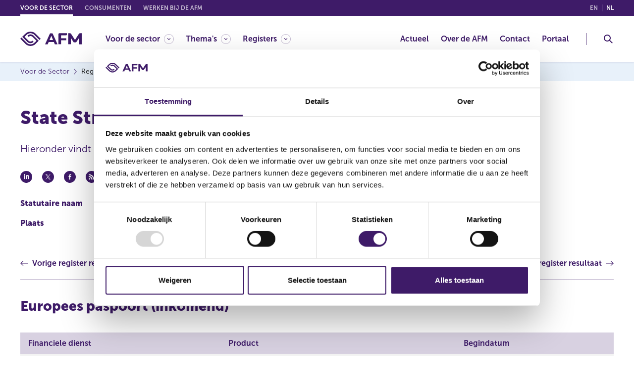

--- FILE ---
content_type: text/html; charset=utf-8
request_url: https://www.afm.nl/nl-nl/sector/registers/vergunningenregisters/beleggingsinstellingen/details?id=220A83ED-8B1D-EA11-80F7-005056BB0C82
body_size: 59573
content:



<!DOCTYPE html>

<html lang="nl">
    <head>
        <meta charset="UTF-8" />
<meta http-equiv="X-UA-Compatible" content="IE=edge" />
<meta name="viewport" content="width=device-width, initial-scale=1, minimum-scale=1, maximum-scale=2.0, user-scalable=yes, shrink-to-fit=no" />


    <title>Resultaat uit register beleggingsinstellingen</title>

        <meta name="description" content="Resultaat uit register beleggingsinstellingen" />
    <meta name="copyright" content="&#169;2022 AFM" />
        <meta name="thumbnail" content="https://www.afm.nl/~/profmedia/project/common/afm-logo.svg" />
    <meta name="robots" content="index,follow" />

    <meta property="og:locale" content="nl-NL" />
        <meta property="og:locale:alternate" content="en" />
        <meta property="og:title" content="Resultaat uit register beleggingsinstellingen" />
        <meta property="og:type" content="website" />
        <meta property="og:url" content="https://www.afm.nl/nl-nl/sector/registers/vergunningenregisters/beleggingsinstellingen/details?id=220A83ED-8B1D-EA11-80F7-005056BB0C82" />
            <meta property="og:image" content="https://www.afm.nl/~/profmedia/project/common/afm-logo.svg" />
        <meta property="og:description" content="Resultaat uit register beleggingsinstellingen" />

<!-- Proprietà Apple -->
<meta name="format-detection" content="telephone=no" />
<meta name="mobile-web-app-capable" content="yes" />
<meta name="apple-mobile-web-app-capable" content="yes" />
<meta name="apple-mobile-web-app-status-bar-style" content="black-translucent" />

        
<!-- Favicon -->
<link rel="icon" type="image/png" href="/images/global/favicon.png" />
<link rel="apple-touch-icon" href="/images/global/touch-icon-iphone.png" />
<link rel="apple-touch-icon" sizes="152x152" href="/images/global/touch-icon-ipad.png" />
<link rel="apple-touch-icon" sizes="180x180" href="/images/global/touch-icon-iphone-retina.png" />
<link rel="apple-touch-icon" sizes="167x167" href="/images/global/touch-icon-ipad-retina.png" />

<!-- Link ai css -->
<link rel="stylesheet" href="https://cdn.jsdelivr.net/npm/bootstrap@4.6.1/dist/css/bootstrap.min.css" integrity="sha384-zCbKRCUGaJDkqS1kPbPd7TveP5iyJE0EjAuZQTgFLD2ylzuqKfdKlfG/eSrtxUkn" crossorigin="anonymous"><!-- Bootstrap -->
<link rel="stylesheet" href="https://cdn.jsdelivr.net/npm/bootstrap-select@1.13.14/dist/css/bootstrap-select.min.css" integrity="sha384-2SvkxRa9G/GlZMyFexHk+WN9p0n2T+r38dvBmw5l2/J3gjUcxs9R1GwKs0seeSh3" crossorigin="anonymous"><!-- Bootstrap Select -->
<link rel="stylesheet" href="https://cdn.jsdelivr.net/npm/css-skeletons@1.0.3/css/css-skeletons.min.css" integrity="sha384-DIhI0trj4IhUnSvGgPoUyGxFZr96Ov0wD+89GywCDBFSn7hxzLC8r4ellyVsnYYb" crossorigin="anonymous"><!-- skeleton -->

<link href="/bundles/styles/global.css?v=TeKVOgs7RrwHOLt_PsfMez7sHomoHmQNTIALOydqZck1" rel="stylesheet"/>

<link href="/bundles/styles/print.css?v=9qqOfC_-HgNyPBbo1etzMdgDXzuQk8CKL9iNmy-usFQ1" rel="stylesheet"/>

<link rel="stylesheet" href="/bundles/styles/global.tablet.css?v=oI856EnE-gxXGU3tgrWbKf_OsOlmu-Fi3Fi0-iNBq0M1" media="screen and (min-width: 768px)" />

<link rel="stylesheet" href="/bundles/styles/global.desktop.css?v=X9RKIBGuofPIW-H8usSq-0U0YeqK4gJQdf_67FU_s0U1" media="screen and (min-width: 1200px)" />

<link href="/bundles/styles/style.css?v=l1tIazGOlaOfE9yTg2GpusgVyYLuarXAzFwHZgekivk1" rel="stylesheet"/>


                    
<link rel="alternate" hreflang="en" href="/en/sector/registers/vergunningenregisters/beleggingsinstellingen/details" />
            
            
<link rel="alternate" hreflang="nl-NL" href="/nl-nl/sector/registers/vergunningenregisters/beleggingsinstellingen/details" />
            


<link rel="alternate" hreflang="x-default" href="/en/sector/registers/vergunningenregisters/beleggingsinstellingen/details" />

        

<link rel="canonical" href="/nl-nl/sector/registers/vergunningenregisters/beleggingsinstellingen/details" />



<!-- Siteimprove -->
<script async src="https://siteimproveanalytics.com/js/siteanalyze_6005797.js" data-cookieconsent="statistics" type="text/plain"></script>


<script id="Cookiebot" src="https://consent.cookiebot.com/uc.js" data-cbid="bab72bb8-12d8-4ae3-becb-a84c59ddb158" data-blockingmode="auto" type="text/javascript"></script>


        <!-- Latest compiled and minified JavaScript -->
        
        
        

        
        


        

    <script data-cookieconsent="ignore" type="application/ld+json">
    {
        "@context":"http://schema.org",
        "@type" : "WebSite"
    ,"image":"https://www.afm.nl/~/profmedia/project/common/afm-logo.svg"
        ,"name":"Resultaat uit register beleggingsinstellingen"
        ,"description":"Resultaat uit register beleggingsinstellingen"
    }
    </script>

    </head>

    <body itemscope itemtype="http://schema.org/WebPage" class="">
        <div class="cc-page">
            


<header class="cc-header" itemtype="http://schema.org/WPHeader">
    <a href="#skipcontent" class="cc-gotocontent cc-visibility-hidden">Go to content</a>
    <div class="cc-header__top">
        <div class="container">
            <div class="cc-header__top__section">
                

<ul class="cc-header__top__languages">
    <li class="cc-header__top__languages__item">
        <a href="javascript:void(null);" onclick="return SwitchToLanguage('en', 'nl-NL', '/en/sector/registers/vergunningenregisters/beleggingsinstellingen/details/' + '/?id=220A83ED-8B1D-EA11-80F7-005056BB0C82')" class="cc-header__top__languages__link ">en <span class="cc-visibility-hidden">(English)</span></a>
    </li>
    <li class="cc-header__top__languages__item">
        <a href="javascript:void(null);" onclick="return SwitchToLanguage('nl-NL', 'nl-NL', '/nl-nl/sector/registers/vergunningenregisters/beleggingsinstellingen/details/' + '/?id=220A83ED-8B1D-EA11-80F7-005056BB0C82')" class="cc-header__top__languages__link cc-header__top__languages__link--active">nl <span class="cc-visibility-hidden">(Nederlands (Nederland))</span></a>
    </li>
</ul>

                


<nav class="cc-header__top__domain" itemscope itemtype="http://www.schema.org/SiteNavigationElement" aria-label="domeinlinks">
    <div class="cc-header__top__domain__items__wrp">
        <ul class="cc-header__top__domain__items">
                    <li class="cc-header__top__domain__item cc-header__top__domain__item--active js-header-dropdown">
                            <a href="javascript:void(null);" class="cc-header__top__domain__link" itemprop="url"><span itemprop="name">Voor de sector</span></a>
                    </li>
                    <li class="cc-header__top__domain__item ">
                            <a href="/nl-nl/consumenten" class="cc-header__top__domain__link" itemprop="url"><span itemprop="name">Consumenten</span></a>
                    </li>
                    <li class="cc-header__top__domain__item ">
                            <a href="https://werkenbijdeafm.nl/" class="cc-header__top__domain__link" itemprop="url"><span itemprop="name">Werken bij de AFM</span></a>
                    </li>
        </ul>
    </div>
</nav>
            </div>
        </div>
    </div>

    <div class="cc-header__main">
        <div class="container">
            <div class="cc-header__main__section">
                <div class="cc-header__main__logo">
                        <a href=/nl-nl/sector class="cc-header__main__logo__link" aria-label="AFM thuis">
                            <img class="cc-svg-icon" src="~/profmedia/project/common/afm-logo.svg" alt="AFM" title="AFM" />
                        </a>
                </div>

                <div class="cc-header__main__navigation">
                    


<nav class="cc-navigation" id="wcag-menu" itemscope itemtype="http://www.schema.org/SiteNavigationElement" aria-label="Hoofdmenu">
        <div class="cc-navigation__section">
            <ul class="cc-navigation__list" role="menu">

                    <li class="cc-navigation__item cc-navigation__item--has-child" role="menuitem">
                            <a href="javascript:void(null);" class="cc-navigation__item__link " itemprop="url" aria-controls="wcag-megamenu-{FE6736A1-67FA-41E1-9A16-EF26B9BC9241}" aria-haspopup="true" aria-expanded="false" aria-label="Voor de sector"><span itemprop="name">Voor de sector</span></a>

                            <div class="cc-megamenu" id="wcag-megamenu-{FE6736A1-67FA-41E1-9A16-EF26B9BC9241}">
                                <div class="container">
                                    <button class="cc-megamenu__back js-megamenu__back">Voor de sector</button>

                                        <div class="cc-megamenu__row">
                                                <div class="cc-megamenu__col">
                                                    <ul role="menu">
                                                                <li role="menuitem">
                                                                    <a href="/nl-nl/sector/accountantsorganisaties" class="cc-megamenu__item" itemprop="url"><span itemprop="name">Accountantsorganisaties</span></a>
                                                                </li>
                                                                <li role="menuitem">
                                                                    <a href="/nl-nl/sector/auditcommissies" class="cc-megamenu__item" itemprop="url"><span itemprop="name">Auditcommissies</span></a>
                                                                </li>
                                                                <li role="menuitem">
                                                                    <a href="/nl-nl/sector/aanbieders-beleggingsobjecten" class="cc-megamenu__item" itemprop="url"><span itemprop="name">Aanbieders beleggingsobjecten</span></a>
                                                                </li>
                                                                <li role="menuitem">
                                                                    <a href="/nl-nl/sector/adviseurs-bemiddelaars-en-gevolmachtigde-agenten" class="cc-megamenu__item" itemprop="url"><span itemprop="name">Adviseurs, bemiddelaars &amp; gevolmachtigde agenten</span></a>
                                                                </li>
                                                                <li role="menuitem">
                                                                    <a href="/nl-nl/sector/banken-en-verzekeraars" class="cc-megamenu__item" itemprop="url"><span itemprop="name">Banken &amp; verzekeraars</span></a>
                                                                </li>
                                                                <li role="menuitem">
                                                                    <a href="/nl-nl/sector/beleggingsondernemingen" class="cc-megamenu__item" itemprop="url"><span itemprop="name">Beleggingsondernemingen</span></a>
                                                                </li>
                                                                <li role="menuitem">
                                                                    <a href="/nl-nl/sector/beleggingsinstellingen" class="cc-megamenu__item" itemprop="url"><span itemprop="name">Beleggingsinstellingen</span></a>
                                                                </li>
                                                                <li role="menuitem">
                                                                    <a href="/nl-nl/sector/bewaarders" class="cc-megamenu__item" itemprop="url"><span itemprop="name">Bewaarders</span></a>
                                                                </li>
                                                                <li role="menuitem">
                                                                    <a href="/nl-nl/sector/caribisch-nederland" class="cc-megamenu__item" itemprop="url"><span itemprop="name">Caribisch Nederland</span></a>
                                                                </li>
                                                                <li role="menuitem">
                                                                    <a href="/nl-nl/sector/crowdfundingplatformen" class="cc-megamenu__item" itemprop="url"><span itemprop="name">Crowdfundingplatformen</span></a>
                                                                </li>
                                                    </ul>
                                                </div>

                                                <div class="cc-megamenu__col">
                                                    <ul role="menu">
                                                                <li role="menuitem">
                                                                    <a href="/nl-nl/sector/cryptopartijen" class="cc-megamenu__item" itemprop="url"><span itemprop="name">Cryptopartijen</span></a>
                                                                </li>
                                                                <li role="menuitem">
                                                                    <a href="/nl-nl/sector/datarapporteringsdienstverleners" class="cc-megamenu__item" itemprop="url"><span itemprop="name">Datarapporteringsdienstverleners</span></a>
                                                                </li>
                                                                <li role="menuitem">
                                                                    <a href="/nl-nl/sector/effectenuitgevende-ondernemingen" class="cc-megamenu__item" itemprop="url"><span itemprop="name">Effectenuitgevende ondernemingen</span></a>
                                                                </li>
                                                                <li role="menuitem">
                                                                    <a href="/nl-nl/sector/handels--en-afwikkelplatformen" class="cc-megamenu__item" itemprop="url"><span itemprop="name">Handels- en afwikkelplatformen</span></a>
                                                                </li>
                                                                <li role="menuitem">
                                                                    <a href="/nl-nl/sector/incassobureaus" class="cc-megamenu__item" itemprop="url"><span itemprop="name">Incassobureaus</span></a>
                                                                </li>
                                                                <li role="menuitem">
                                                                    <a href="/nl-nl/sector/kredietaanbieders" class="cc-megamenu__item" itemprop="url"><span itemprop="name">Kredietaanbieders</span></a>
                                                                </li>
                                                                <li role="menuitem">
                                                                    <a href="/nl-nl/sector/kredietservicers-en-kredietkopers" class="cc-megamenu__item" itemprop="url"><span itemprop="name">Kredietservicers en kredietkopers</span></a>
                                                                </li>
                                                                <li role="menuitem">
                                                                    <a href="/nl-nl/sector/pensioenuitvoerders" class="cc-megamenu__item" itemprop="url"><span itemprop="name">Pensioenuitvoerders</span></a>
                                                                </li>
                                                                <li role="menuitem">
                                                                    <a href="/nl-nl/sector/partijen-bij-otc-derivaten-emir" class="cc-megamenu__item" itemprop="url"><span itemprop="name">Partijen bij OTC-derivaten (EMIR)</span></a>
                                                                </li>
                                                    </ul>
                                                </div>
                                        </div>
                                </div>
                            </div>
                    </li>
                    <li class="cc-navigation__item cc-navigation__item--has-child" role="menuitem">
                            <a href="javascript:void(null);" class="cc-navigation__item__link " itemprop="url" aria-controls="wcag-megamenu-{1FE955BA-F0F8-49CD-BEE9-ABA263E04D14}" aria-haspopup="true" aria-expanded="false" aria-label="Thema's"><span itemprop="name">Thema&#39;s</span></a>

                            <div class="cc-megamenu" id="wcag-megamenu-{1FE955BA-F0F8-49CD-BEE9-ABA263E04D14}">
                                <div class="container">
                                    <button class="cc-megamenu__back js-megamenu__back">Thema&#39;s</button>

                                        <div class="cc-megamenu__row">
                                                <div class="cc-megamenu__col">
                                                    <ul role="menu">
                                                                <li role="menuitem">
                                                                    <a href="/nl-nl/sector/themas/verplichtingen-voor-ondernemingen" class="cc-megamenu__item" itemprop="url"><span itemprop="name">Verplichtingen voor ondernemingen</span></a>
                                                                </li>
                                                                <li role="menuitem">
                                                                    <a href="/nl-nl/sector/themas/dienstverlening-aan-consumenten" class="cc-megamenu__item" itemprop="url"><span itemprop="name">Dienstverlening aan consumenten</span></a>
                                                                </li>
                                                                <li role="menuitem">
                                                                    <a href="/nl-nl/sector/themas/digitalisering" class="cc-megamenu__item" itemprop="url"><span itemprop="name">Digitalisering</span></a>
                                                                </li>
                                                                <li role="menuitem">
                                                                    <a href="/nl-nl/sector/themas/duurzaamheid" class="cc-megamenu__item" itemprop="url"><span itemprop="name">Duurzaamheid</span></a>
                                                                </li>
                                                                <li role="menuitem">
                                                                    <a href="/nl-nl/sector/themas/marktmisbruik" class="cc-megamenu__item" itemprop="url"><span itemprop="name">Marktmisbruik</span></a>
                                                                </li>
                                                                <li role="menuitem">
                                                                    <a href="/nl-nl/sector/themas/toetsingen" class="cc-megamenu__item" itemprop="url"><span itemprop="name">Toetsingen</span></a>
                                                                </li>
                                                    </ul>
                                                </div>

                                                <div class="cc-megamenu__col">
                                                    <ul role="menu">
                                                                <li role="menuitem">
                                                                    <a href="/nl-nl/sector/themas/beurzen-en-effecten" class="cc-megamenu__item" itemprop="url"><span itemprop="name">Beurzen en effecten</span></a>
                                                                </li>
                                                                <li role="menuitem">
                                                                    <a href="/nl-nl/sector/themas/belangrijke-europese-wet--en-regelgeving" class="cc-megamenu__item" itemprop="url"><span itemprop="name">(Europese) wet- en regelgeving</span></a>
                                                                </li>
                                                                <li role="menuitem">
                                                                    <a href="/nl-nl/sector/themas/over-het-toezicht-en-beleid-van-de-afm" class="cc-megamenu__item" itemprop="url"><span itemprop="name">Over het toezicht en beleid van de AFM</span></a>
                                                                </li>
                                                                <li role="menuitem">
                                                                    <a href="/nl-nl/sector/themas/melden-misstanden-en-incidenten" class="cc-megamenu__item" itemprop="url"><span itemprop="name">Melden misstanden en incidenten</span></a>
                                                                </li>
                                                                <li role="menuitem">
                                                                    <a href="/nl-nl/sector/themas/voorkomen-witwassen-terrorismefinanciering-naleving-sanctiewet" class="cc-megamenu__item" itemprop="url"><span itemprop="name">Voorkomen witwassen en terrorismefinanciering - naleving Sanctiewet</span></a>
                                                                </li>
                                                    </ul>
                                                </div>
                                        </div>
                                </div>
                            </div>
                    </li>
                    <li class="cc-navigation__item cc-navigation__item--has-child" role="menuitem">
                            <a href="javascript:void(null);" class="cc-navigation__item__link " itemprop="url" aria-controls="wcag-megamenu-{A1419AD9-2286-459F-ADC7-9A3E41235969}" aria-haspopup="true" aria-expanded="false" aria-label="Registers"><span itemprop="name">Registers</span></a>

                            <div class="cc-megamenu" id="wcag-megamenu-{A1419AD9-2286-459F-ADC7-9A3E41235969}">
                                <div class="container">
                                    <button class="cc-megamenu__back js-megamenu__back">Registers</button>

                                        <div class="cc-megamenu__row">
                                                <div class="cc-megamenu__col">
                                                    <ul role="menu">
                                                                <li role="menuitem">
                                                                    <a href="/nl-nl/sector/registers" class="cc-megamenu__item" itemprop="url"><span itemprop="name">Registers</span></a>
                                                                </li>
                                                                <li role="menuitem">
                                                                    <a href="/nl-nl/sector/registers/recente-meldingen" class="cc-megamenu__item" itemprop="url"><span itemprop="name">Recente meldingen</span></a>
                                                                </li>
                                                                <li role="menuitem">
                                                                    <a href="/nl-nl/sector/registers/vergunningenregisters" class="cc-megamenu__item" itemprop="url"><span itemprop="name">Vergunningenregisters</span></a>
                                                                </li>
                                                                <li role="menuitem">
                                                                    <a href="/nl-nl/sector/registers/meldingenregisters" class="cc-megamenu__item" itemprop="url"><span itemprop="name">Meldingenregisters</span></a>
                                                                </li>
                                                                <li role="menuitem">
                                                                    <a href="https://www.dnb.nl/openbaar-register/" class="cc-megamenu__item" itemprop="url"><span itemprop="name">Registers DNB</span></a>
                                                                </li>
                                                                <li role="menuitem">
                                                                    <a href="/nl-nl/sector/registers/afm-update-service" class="cc-megamenu__item" itemprop="url"><span itemprop="name">Update service</span></a>
                                                                </li>
                                                    </ul>
                                                </div>

                                        </div>
                                </div>
                            </div>
                    </li>
            </ul>
        </div>

        <div class="cc-navigation__section cc-navigation__section--right">
            <ul class="cc-navigation__list" role="menu">

                    <li class="cc-navigation__item " role="menuitem">
                            <a href="/nl-nl/sector/actueel" class="cc-navigation__item__link" itemprop="url" ><span itemprop="name">Actueel</span></a>
                                            </li>
                    <li class="cc-navigation__item " role="menuitem">
                            <a href="/nl-nl/over-de-afm" class="cc-navigation__item__link" itemprop="url" ><span itemprop="name">Over de AFM</span></a>
                                            </li>
                    <li class="cc-navigation__item " role="menuitem">
                            <a href="/nl-nl/contact" class="cc-navigation__item__link" itemprop="url" ><span itemprop="name">Contact</span></a>
                                            </li>
                    <li class="cc-navigation__item " role="menuitem">
                            <a href="https://portaal.afm.nl/" class="cc-navigation__item__link" itemprop="url" ><span itemprop="name">Portaal</span></a>
                                            </li>
            </ul>
        </div>
</nav>
                </div>


<div class="cc-header__main__search">
    <button class="cc-header-search-button js-header-search-button" aria-haspopup="true" aria-expanded="false" aria-controls="wcag-search" aria-label="Toggle Zoeken">
        <img class="cc-svg-icon" src="/images/icons/search.svg" alt="Header zoeken" title="Header zoeken" />
        <img class="cc-svg-icon cc-svg-icon--close" src="/images/icons/close.svg" alt="Zoekopdracht sluiten" title="Zoekopdracht sluiten" aria-hidden="true" />
    </button>
    <div class="cc-header-search" aria-label="Zoeken" id="wcag-search">
        <button class="cc-header-search__back js-header-search__back">Zoeken</button>
        <div class="container">
            <div class="cc-header-search__row">
                <div class="cc-header-search__col">
                    <span class="cc-header-search__title-search">Waar bent u naar op zoek?</span>
                    <form name="headerSearchForm"
                          id="headerSearchForm"
                          role="search"
                          data-context-language="nl-NL" 
                          data-context-item-id="{883BCFF1-0F26-442F-9FAF-A39FF911B109}">
                        <fieldset>
                            <legend class="cc-visibility-hidden">Zoeken</legend>
                            <div class="cc-form-group">
                                <div class="cc-content-input">
                                    <label class="cc-label cc-visibility-hidden" for="searchHeaderInputTerm">Zoeken</label>
                                    <input class="cc-input cc-input--datalist" name="searchHeaderInputTerm" id="searchHeaderInputTerm" type="text" placeholder="Zoeken"
                                           autocomplete="off" list="searchHeaderSuggestList" />
                                    <datalist id="searchHeaderSuggestList">
                                    </datalist>
                                    <button class="cc-button-input" id="searchHeaderSubmitButton">
                                        <img class="cc-svg-icon cc-icon" src="/images/icons/search.svg" alt="Header zoekbox" title="Header zoekbox" />
                                    </button>
                                </div>
                            </div>
                            <div class="cc-form-group cc-form-group--radio">
                                <div class="cc-content-radio">
                                    <div class="cc-items">
                                        <div class="cc-item">
                                            <input name="searchHeaderTypeRadio" type="radio" class="cc-radio with-gap" id="searchHeaderTypeRadio1" checked="checked"
                                                   data-search-type="global"
                                                   data-search-url="/nl-nl/zoek" />
                                            <label for="searchHeaderTypeRadio1">Zoeken binnen de website</label>
                                        </div>
                                        <div class="cc-item">
                                            <input name="searchHeaderTypeRadio" type="radio" class="cc-radio with-gap" id="searchHeaderTypeRadio2"
                                                   data-search-type="register"
                                                   data-search-url="/nl-nl/sector/registers/zoek" />
                                            <label for="searchHeaderTypeRadio2">Zoeken binnen de registers</label>
                                        </div>
                                    </div>
                                </div>
                            </div>
                        </fieldset>
                    </form>
                </div>
                <div class="cc-header-search__col cc-header-search__col--results">
                    <span class="cc-header-search__title-results">Veel gezocht</span>
                    <div class="cc-header-search__col__row">
                            <div class="cc-header-search__col__row__col">
                                <ul>
                                        <li>
                                            <a href="/nl-nl/sector/themas/duurzaamheid" class="cc-header-search__item cc-simple-link  " itemprop="url">
                                                <span itemprop="name">Duurzaamheid</span>
                                            </a>
                                        </li>
                                        <li>
                                            <a href="/nl-nl/over-de-afm/verslaglegging" class="cc-header-search__item cc-simple-link  " itemprop="url">
                                                <span itemprop="name">Jaarverslag en AFM agenda</span>
                                            </a>
                                        </li>
                                        <li>
                                            <a href="/nl-nl/sector/themas/over-het-toezicht-en-beleid-van-de-afm" class="cc-header-search__item cc-simple-link  " itemprop="url">
                                                <span itemprop="name">Over het toezicht van de AFM</span>
                                            </a>
                                        </li>
                                </ul>
                            </div>
                            <div class="cc-header-search__col__row__col">
                                <ul>
                                        <li>
                                            <a href="/nl-nl/consumenten/waarschuwingen" class="cc-header-search__item cc-simple-link  " itemprop="url">
                                                <span itemprop="name">Waarschuwingen</span>
                                            </a>
                                        </li>
                                        <li>
                                            <a href="/nl-nl/sector/themas/melden-misstanden-en-incidenten" class="cc-header-search__item cc-simple-link  " itemprop="url">
                                                <span itemprop="name">Melden misstanden en incidenten</span>
                                            </a>
                                        </li>
                                        <li>
                                            <a href="/nl-nl/contact" class="cc-header-search__item cc-simple-link  " itemprop="url">
                                                <span itemprop="name">Contact met de AFM</span>
                                            </a>
                                        </li>
                                </ul>
                            </div>
                    </div>
                </div>
            </div>
        </div>
    </div>
</div>                <div class="cc-header__main__hamburger">
                    <button class="cc-header-hamburger-button js-header-hamburger-button" aria-haspopup="true" aria-expanded="false" aria-controls="wcag-menu" aria-label="Menu wisselen">
                        <img class="cc-svg-icon cc-svg-icon--menu" src="/images/icons/menu.svg" alt="Menu" title="Menu" />
                        <img class="cc-svg-icon cc-svg-icon--close" src="/images/icons/close.svg" alt="Menu Sluiten" title="Menu Sluiten" aria-hidden="true" />
                    </button>
                </div>
            </div>
        </div>
    </div>
</header>

            <main id="main-content">
                <!-- Layout for page type: Section Big -->
<main class="cc-page__content cc-page__content--section-big">
    <div id="skipcontent"></div>
    

<div class="cc-breadcrumbs">
    <div class="container">
        <nav aria-label="paneermeel">
            <ul class="cc-breadcrumbs-list" itemscope="" itemtype="http://schema.org/BreadcrumbList">
                    <li itemprop="itemListElement" itemscope="" itemtype="http://schema.org/ListItem">
                        <a href="/nl-nl/sector" itemprop="item" class="cc-breadcrumb-link">
                            <span itemprop="name">Voor de Sector</span>
                        </a>
                        <meta itemprop="position" content="0">
                    </li>
                    <li itemprop="itemListElement" itemscope="" itemtype="http://schema.org/ListItem">
                        <a href="/nl-nl/sector/registers" itemprop="item" class="cc-breadcrumb-link">
                            <span itemprop="name">Registers</span>
                        </a>
                        <meta itemprop="position" content="2">
                    </li>
                    <li itemprop="itemListElement" itemscope="" itemtype="http://schema.org/ListItem">
                        <a href="/nl-nl/sector/registers/vergunningenregisters" itemprop="item" class="cc-breadcrumb-link">
                            <span itemprop="name">Vergunningenregisters</span>
                        </a>
                        <meta itemprop="position" content="3">
                    </li>
                    <li itemprop="itemListElement" itemscope="" itemtype="http://schema.org/ListItem">
                        <a href="/nl-nl/sector/registers/vergunningenregisters/beleggingsinstellingen" itemprop="item" class="cc-breadcrumb-link">
                            <span itemprop="name">Beleggingsinstellingen</span>
                        </a>
                        <meta itemprop="position" content="4">
                    </li>
                    <li itemprop="itemListElement" itemscope="" itemtype="http://schema.org/ListItem">
                        <a href="/nl-nl/sector/registers/vergunningenregisters/beleggingsinstellingen/details" itemprop="item" class="cc-breadcrumb-link">
                            <span itemprop="name">Resultaat uit register beleggingsinstellingen</span>
                        </a>
                        <meta itemprop="position" content="5">
                    </li>
            </ul>
        </nav>
    </div>
</div>
    <div class="container">
        


        <div class="cc-layout cc-layout--1-col-big">
            <div class="cc-layout-col cc-layout-col--single">
                    <div class="cc-col-huge">
        <!DOCTYPE html>

<html lang="nl">
<head>
    <title> State Street CCF</title>
</head>
<body>
    <div class="cc-em cc-em--intro-text">
        <div class="cc-content-text">
            <h1>
                State Street CCF
            </h1>
            <p> <p>Hieronder vindt u informatie uit het register beleggingsinstellingen. Deze is door de organisatie verstrekt.</p>  </p>
        </div>

    </div>

    

<div class="cc-em cc-em--sharing">
    <div class="cc-em--sharing__wrp">
        <button class="cc-em--sharing__social linkedin-share">
            <img src="/images/icons/linkedin.svg" alt="Linkedin delen" />
        </button>
        <button class="cc-em--sharing__social tw-share">
            <img src="/images/icons/twitter.svg" alt="Deel Twitter" />
        </button>
        <button class="cc-em--sharing__social fb-share">
            <img src="/images/icons/facebook.svg" alt="Deel Facebook" />
        </button>
        <button class="cc-em--sharing__social">
            <img src="/images/icons/feed.svg" alt="RSS delen" />
        </button>
        <button class="cc-em--sharing__social cc-mobile-only share-whatsapp" data-url="https://www.afm.nl/nl-nl/sector/registers/vergunningenregisters/beleggingsinstellingen/details?id=220A83ED-8B1D-EA11-80F7-005056BB0C82">
            <img src="/images/icons/whatsapp.svg" alt="Whatsapp delen" />
        </button>
        <button class="cc-em--sharing__social share-mail" data-email-subject="Interessant artikel op AFM.nl: Resultaat uit register beleggingsinstellingen" data-email-body="Ik wil je graag wijzen op het volgende interessante artikel van de AFM: https://www.afm.nl/nl-nl/sector/registers/vergunningenregisters/beleggingsinstellingen/details?id=220A83ED-8B1D-EA11-80F7-005056BB0C82" >
            <img src="/images/icons/email.svg" alt="E-mail delen" />
        </button>
    </div>
</div>

    


        <div class="cc-em cc-em--detail-list cc-em cc-em--detail-list--double">
            <div class="cc-em--detail-list__items">
                <div class="row">
                            <div class="col-12 col-sm-6">
                                <div class="cc-em--detail-list__item">
                                    <span class="cc-em--detail-list__label">Statutaire naam</span>
                                    <span class="cc-em--detail-list__value">
                                            <span>State Street CCF</span>
                                    </span>

                                </div>
                            </div>
                            <div class="col-12 col-sm-6">
                                <div class="cc-em--detail-list__item">
                                    <span class="cc-em--detail-list__label">Handelsnaam</span>
                                    <span class="cc-em--detail-list__value">
                                            <span>State Street CCF</span>
                                    </span>

                                </div>
                            </div>
                            <div class="col-12 col-sm-6">
                                <div class="cc-em--detail-list__item">
                                    <span class="cc-em--detail-list__label">Plaats</span>
                                    <span class="cc-em--detail-list__value">
                                            <span>DUBLIN 2</span>
                                    </span>

                                </div>
                            </div>
                            <div class="col-12 col-sm-6">
                                <div class="cc-em--detail-list__item">
                                    <span class="cc-em--detail-list__label">Land</span>
                                    <span class="cc-em--detail-list__value">
                                            <span>Ierland</span>
                                    </span>

                                </div>
                            </div>


                </div>
            </div>
        </div>

        <div class="cc-em cc-em--page-navigation">
            <div class="cc-em--page-navigation__items">
                <div class="cc-em--page-navigation__item cc-em--page-navigation__item--prev">
                    <a href="/nl-nl/sector/registers/vergunningenregisters/beleggingsinstellingen/details?id=3753FF2C-68A1-E011-A203-005056BE6692" class="cc-em--page-navigation__label "> <span>Vorige register resultaat</span></a>
                </div>
                <div class="cc-em--page-navigation__item cc-em--page-navigation__item--next">
                    <a href="/nl-nl/sector/registers/vergunningenregisters/beleggingsinstellingen/details?id=04A5C184-4AE5-EB11-A2E4-005056BBFEB2" class="cc-em--page-navigation__label "> <span>Volgende register resultaat</span></a>
                </div>
            </div>
        </div>

    <div class="cc-em cc-em--table">
        <div class="cc-em--table__wrp">
            <div class="cc-content-table">
                        <div class="cc-em cc-em--table ">
                            <h2 class="cc-em--table__title">Europees paspoort (inkomend)</h2>
                                <div class="cc-em cc-em--text">
                                    <div class="cc-content-text">
                                        
                                    </div>
                                </div>
                            <div class="cc-em--table__wrp">
                                <div class="cc-content-table">
                                    <table data-register-view="register-type-index" class="cc-table-wrap-text">
                                        <thead>
                                            <tr>

                                                        <th>
                                                            Financiele dienst
                                                        </th>
                                                        <th>
                                                            Product
                                                        </th>
                                                        <th>
                                                            Begindatum
                                                        </th>
                                            </tr>
                                        </thead>
                                        <tbody>
                                                    <tr>
<td><span class="cc-mobile-title">Financiele dienst</span>EER-ICBE</td><td><span class="cc-mobile-title">Product</span>Financieel instrument</td><td><span class="cc-mobile-title">Begindatum</span>13 dec 2019</td>
                                                    </tr>

                                        </tbody>
                                    </table>
                                </div>
                            </div>
                        </div>
                        <div class="cc-em cc-em--table ">
                            <h2 class="cc-em--table__title">Beleggingsinstellingen</h2>
                                <div class="cc-em cc-em--text">
                                    <div class="cc-content-text">
                                        
                                    </div>
                                </div>
                            <div class="cc-em--table__wrp">
                                <div class="cc-content-table">
                                    <table data-register-view="register-type-index" class="cc-table-wrap-text">
                                        <thead>
                                            <tr>

                                                        <th>
                                                            Beleggingsinstelling
                                                        </th>
                                                        <th>
                                                            Soort
                                                        </th>
                                                        <th>
                                                            Karakterstructuur
                                                        </th>
                                                        <th>
                                                            Product
                                                        </th>
                                                        <th>
                                                            Regime
                                                        </th>
                                                        <th>
                                                            Aanbod Professionals
                                                        </th>
                                                        <th>
                                                            Aanbod Retail
                                                        </th>
                                                        <th>
                                                            Datum inschrijving
                                                        </th>
                                            </tr>
                                        </thead>
                                        <tbody>
                                                    <tr>
<td><span class="cc-mobile-title">Beleggingsinstelling</span>State Street CCF</td><td><span class="cc-mobile-title">Soort</span>Fonds</td><td><span class="cc-mobile-title">Karakterstructuur</span>Open End</td><td><span class="cc-mobile-title">Product</span>Financieel instrument</td><td><span class="cc-mobile-title">Regime</span>ICBE</td><td><span class="cc-mobile-title">Aanbod Professionals</span>Nee</td><td><span class="cc-mobile-title">Aanbod Retail</span>Ja</td><td><span class="cc-mobile-title">Datum inschrijving</span>13 dec 2019</td>
                                                    </tr>
                                                    <tr>
<td><span class="cc-mobile-title">Beleggingsinstelling</span></td><td><span class="cc-mobile-title">Soort</span><b>Subfondsen</b></td><td><span class="cc-mobile-title">Karakterstructuur</span></td><td><span class="cc-mobile-title">Product</span></td><td><span class="cc-mobile-title">Regime</span></td><td><span class="cc-mobile-title">Aanbod Professionals</span></td><td><span class="cc-mobile-title">Aanbod Retail</span></td><td><span class="cc-mobile-title">Datum inschrijving</span></td>
                                                    </tr>
                                                    <tr>
<td><span class="cc-mobile-title">Beleggingsinstelling</span></td><td><span class="cc-mobile-title">Soort</span>State Street CCF World Climate Transition CTB Index Equity Fund</td><td><span class="cc-mobile-title">Karakterstructuur</span></td><td><span class="cc-mobile-title">Product</span></td><td><span class="cc-mobile-title">Regime</span></td><td><span class="cc-mobile-title">Aanbod Professionals</span></td><td><span class="cc-mobile-title">Aanbod Retail</span></td><td><span class="cc-mobile-title">Datum inschrijving</span>16 sep 2024</td>
                                                    </tr>
                                                    <tr>
<td><span class="cc-mobile-title">Beleggingsinstelling</span></td><td><span class="cc-mobile-title">Soort</span>State Street CCF World Screened Index Equity Fund</td><td><span class="cc-mobile-title">Karakterstructuur</span></td><td><span class="cc-mobile-title">Product</span></td><td><span class="cc-mobile-title">Regime</span></td><td><span class="cc-mobile-title">Aanbod Professionals</span></td><td><span class="cc-mobile-title">Aanbod Retail</span></td><td><span class="cc-mobile-title">Datum inschrijving</span>11 dec 2019</td>
                                                    </tr>

                                        </tbody>
                                    </table>
                                </div>
                            </div>
                        </div>


            </div>


                <p class="cc-em--table__note"> Datum laatste update: 01 februari 2026</p>


        </div>
    </div>

</body>
</html>

    </div>

            </div>
        </div>
    </div>
</main>
<!-- End Layout -->
            </main>
            
            <div class="container">
                <nav id="error-summary"
                     class="cc-error-summary container"
                     aria-labelledby="error-summary-title"
                     role="alert"
                     aria-live="polite"
                     tabindex="-1"
                     hidden>
                    <h2 id="error-summary-title">Er zijn fouten in uw formulier:</h2>
                    <ul id="error-summary-list" class="cc-error-summary__list"></ul>
                </nav>
            </div>
            

<footer class="cc-footer" itemscope itemtype="http://schema.org/WPFooter">
    <div class="container">
        <div class="cc-footer__main">
            <div class="cc-footer__row">
                <div class="cc-footer__col cc-footer__col--1">
                        <nav class="cc-footer__items" itemscope itemtype="http://www.schema.org/SiteNavigationElement" aria-label="voettekst link 1">
                            <ul class="cc-footer__link-items">
                                    <li>
                                            <a href="https://afm.archiefweb.eu/#archive" class="cc-footer__link-item cc-simple-link" itemprop="url"><span itemprop="name">Archief</span></a>
                                    </li>
                                    <li>
                                            <a href="/nl-nl/over-de-afm" class="cc-footer__link-item cc-simple-link" itemprop="url"><span itemprop="name">Over de AFM</span></a>
                                    </li>
                                    <li>
                                            <a href="/nl-nl/contact" class="cc-footer__link-item cc-simple-link" itemprop="url"><span itemprop="name">Contact</span></a>
                                    </li>
                                    <li>
                                            <a href="https://werkenbijdeafm.nl/" class="cc-footer__link-item cc-simple-link" itemprop="url"><span itemprop="name">Werken bij de AFM</span></a>
                                    </li>
                            </ul>
                        </nav>
                </div>
                <div class="cc-footer__col cc-footer__col--2">
                        <nav class="cc-footer__items" itemscope itemtype="http://www.schema.org/SiteNavigationElement" aria-label="voettekst link 2">
                            <ul class="cc-footer__link-items">
                                    <li>
                                            <a href="/nl-nl/over-de-afm/over-deze-website" class="cc-footer__link-item cc-simple-link" itemprop="url"><span itemprop="name">Over deze website</span></a>
                                    </li>
                                    <li>
                                            <a href="/nl-nl/over-de-afm/over-deze-website/privacy" class="cc-footer__link-item cc-simple-link" itemprop="url"><span itemprop="name">Privacy</span></a>
                                    </li>
                                    <li>
                                            <a href="/nl-nl/over-de-afm/over-deze-website/cookiebeleid" class="cc-footer__link-item cc-simple-link" itemprop="url"><span itemprop="name">Cookiebeleid</span></a>
                                    </li>
                            </ul>
                        </nav>
                </div>
                <div class="cc-footer__col cc-footer__col--3">
                    

    <ul class="cc-footer__social">
            <li class="cc-footer__social__item">
                <a href="https://twitter.com/AutoriteitFM" target="_blank" rel="noopener" aria-label="Twitter (opent in een nieuw venster)">
                    <img class="cc-svg-icon" src="/~/profmedia/feature/pagecontent/social-media/x.svg?h=600&amp;w=1200&amp;hash=50935501066F76E4B21E9A2EA17D06D3" alt="" title="" />
                </a>
            </li>
            <li class="cc-footer__social__item">
                <a href="https://www.facebook.com/AutoriteitFM" target="_blank" rel="noopener" aria-label="Facebook (opent in een nieuw venster)">
                    <img class="cc-svg-icon" src="/~/profmedia/feature/pagecontent/social-media/facebook.svg?h=600&amp;w=1200&amp;hash=ABF694336ABC0CCC705DC348A21C567B" alt="Volg ons op Facebook" title="Volg ons op Facebook" />
                </a>
            </li>
            <li class="cc-footer__social__item">
                <a href="https://www.linkedin.com/company/autoriteit-financiele-markten" target="_blank" rel="noopener" aria-label="Linkedin (opent in een nieuw venster)">
                    <img class="cc-svg-icon" src="/~/profmedia/feature/pagecontent/social-media/linkedin.svg?h=600&amp;w=1200&amp;hash=D0177F7F0E307C136F6A64847F930949" alt="Bekijk ons op LinkedIn" title="Bekijk ons op LinkedIn" />
                </a>
            </li>
            <li class="cc-footer__social__item">
                <a href="/nl-nl/rss-feed/nieuws-professionals" target="_blank" rel="noopener" aria-label="Feed (opent in een nieuw venster)">
                    <img class="cc-svg-icon" src="/~/profmedia/feature/pagecontent/social-media/feed.svg?h=600&amp;w=1200&amp;hash=8F0BDB885767D6262D226176AE853B97" alt="RSS" title="RSS" />
                </a>
            </li>
    </ul>

                </div>
                <div class="cc-footer__col cc-footer__col--4">

                    <div class="cc-footer__organization">
                            <div class="cc-footer__organization__logo">
                                <a href="/nl-nl/sector" aria-label="Voettekst AFM Home">
                                    <img class="cc-svg-icon" src="~/profmedia/project/common/afm-logo.svg" alt="AFM" title="AFM" />
                                </a>
                            </div>
                        <div class="cc-footer__organization__text">
                            <p><span style="background-color: #ffffff; color: #3e1b68;">De AFM maakt zich sterk voor eerlijke en transparante financiële markten. Als onafhankelijke gedragstoezichthouder dragen wij bij aan duurzaam financieel welzijn in Nederland.</span></p>
                        </div>
                    </div>
                </div>
                <div class="cc-footer__col cc-footer__col--5">
                    <small class="cc-footer__copyright">&copy; Copyright AFM 2025 - alle rechten voorbehouden</small>
                </div>
            </div>
        </div>
    </div>
</footer>
        </div>

        

        
<!-- JavaScript import -->
<script data-cookieconsent="ignore" type="text/javascript" src="https://code.jquery.com/jquery-3.6.0.min.js" integrity="sha384-vtXRMe3mGCbOeY7l30aIg8H9p3GdeSe4IFlP6G8JMa7o7lXvnz3GFKzPxzJdPfGK" crossorigin="anonymous"></script><!-- jQuery -->
<script data-cookieconsent="ignore" type="text/javascript">var jQueryNC = jQuery.noConflict();</script>
<script data-cookieconsent="ignore" type="text/javascript" src="https://cdn.jsdelivr.net/npm/bootstrap@4.6.1/dist/js/bootstrap.bundle.min.js" integrity="sha384-fQybjgWLrvvRgtW6bFlB7jaZrFsaBXjsOMm/tB9LTS58ONXgqbR9W8oWht/amnpF" crossorigin="anonymous"></script><!-- Bootstrap -->
<script data-cookieconsent="ignore" type="text/javascript" src="https://cdn.jsdelivr.net/npm/bootstrap-select@1.13.14/dist/js/bootstrap-select.min.js" integrity="sha384-SfMwgGnc3UiUUZF50PsPetXLqH2HSl/FmkMW/Ja3N2WaJ/fHLbCHPUsXzzrM6aet" crossorigin="anonymous"></script><!-- Bootstrap Select -->
<script data-cookieconsent="ignore" type="text/javascript" src="https://maxcdn.bootstrapcdn.com/js/ie10-viewport-bug-workaround.js" integrity="sha384-EZKKO3vHj6CHKQPIi5+Ubzvx7GjCAfgb/28vGjgly8qKb2DMq7V5D2o//Bjp9z03" crossorigin="anonymous"></script><!-- Bootstrap Workaround - Optional -->
<script data-cookieconsent="ignore" type="text/javascript" src="https://cdnjs.cloudflare.com/ajax/libs/slick-carousel/1.8.1/slick.min.js" integrity="sha384-YGnnOBKslPJVs35GG0TtAZ4uO7BHpHlqJhs0XK3k6cuVb6EBtl+8xcvIIOKV5wB+" crossorigin="anonymous"></script><!-- Slick Slider -->
<script data-cookieconsent="ignore" type="text/javascript" src="https://cdnjs.cloudflare.com/ajax/libs/moment.js/2.29.3/moment.min.js" integrity="sha384-VkYBpizY3H/V5eDF5oW+byIGs0i23IayoHzsEYFCrqG6RzlO3+GPSsQb4uG5cRDp" crossorigin="anonymous"></script><!-- Slick Slider -->


<script type='text/javascript' data-cookieconsent='ignore' src='/bundles/scripts/global.js?v=134CtB4-ifL2n0c5WpzoJmv7wHCt3vqOk5w8FTn1Scg1'></script>

<script type='text/javascript' data-cookieconsent='ignore' src='/bundles/scripts/body.js?v=ryio8zZVBLjvj8dveEvprJQ6bw-zJxT9GtsMK8N0rnk1'></script>


<!-- Optional -->
<!--[if lt IE 9]>
    <script data-cookieconsent="ignore" type="text/javascript" src="https://cdnjs.cloudflare.com/ajax/libs/html5shiv/3.7.3/html5shiv.min.js" integrity="sha384-qFIkRsVO/J5orlMvxK1sgAt2FXT67og+NyFTITYzvbIP1IJavVEKZM7YWczXkwpB" crossorigin="anonymous"></script>
    <script data-cookieconsent="ignore" type="text/javascript" src="https://cdnjs.cloudflare.com/ajax/libs/respond.js/1.4.2/respond.min.js" integrity="sha384-ZoaMbDF+4LeFxg6WdScQ9nnR1QC2MIRxA1O9KWEXQwns1G8UNyIEZIQidzb0T1fo" crossorigin="anonymous"></script>
<![endif]-->




</body>
</html>